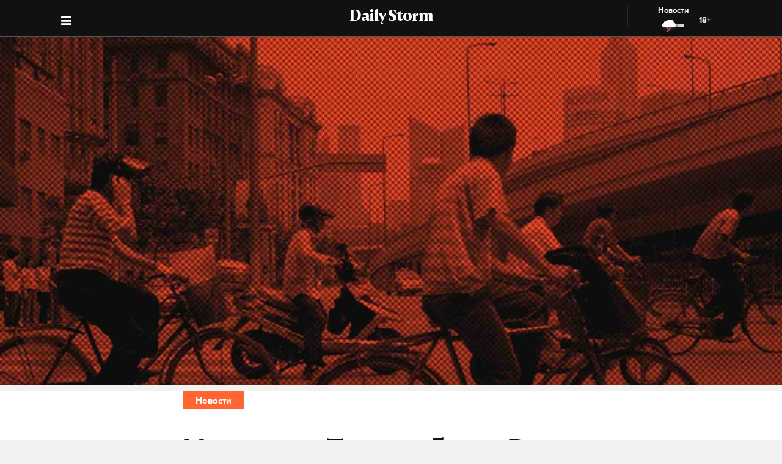

--- FILE ---
content_type: text/html; charset=utf-8
request_url: https://dailystorm.ru/news/mishustin-tovarooborot-rossii-i-kitaya-mozhet-prevysit-200-milliardov-dollarov-v-2023-godu
body_size: 15813
content:
<!DOCTYPE html>
<html lang="ru">

  <head>
    <meta charset="UTF-8">
    <title>
      
  Мишустин: Товарооборот России и Китая может превысить 200 миллиардов долларов в 2023 году

    </title>

    

    <meta name="viewport"
      content="width=device-width, user-scalable=yes, initial-scale=1.0, maximum-scale=2.0, minimum-scale=1.0">

    <link rel="apple-touch-icon" sizes="57x57"
      href="/static/favicon/apple-icon-57x57.png">
    <link rel="apple-touch-icon" sizes="60x60"
      href="/static/favicon/apple-icon-60x60.png">
    <link rel="apple-touch-icon" sizes="72x72"
      href="/static/favicon/apple-icon-72x72.png">
    <link rel="apple-touch-icon" sizes="76x76"
      href="/static/favicon/apple-icon-76x76.png">
    <link rel="apple-touch-icon" sizes="114x114"
      href="/static/favicon/apple-icon-114x114.png">
    <link rel="apple-touch-icon" sizes="120x120"
      href="/static/favicon/apple-icon-120x120.png">
    <link rel="apple-touch-icon" sizes="144x144"
      href="/static/favicon/apple-icon-144x144.png">
    <link rel="apple-touch-icon" sizes="152x152"
      href="/static/favicon/apple-icon-152x152.png">
    <link rel="apple-touch-icon" sizes="180x180"
      href="/static/favicon/apple-icon-180x180.png">
    <link rel="icon" type="image/png" sizes="192x192"
      href="/static/favicon/android-icon-192x192.png">
    <link rel="icon" type="image/png" sizes="32x32"
      href="/static/favicon/favicon-32x32.png">
    <link rel="icon" type="image/png" sizes="96x96"
      href="/static/favicon/favicon-96x96.png">
    <link rel="icon" type="image/png" sizes="16x16"
      href="/static/favicon/favicon-16x16.png">
    <link rel="manifest" href="/static/favicon/manifest.json">
    <meta name="msapplication-TileColor" content="#ffffff">
    <meta name="msapplication-TileImage"
      content="/static/favicon/ms-icon-144x144.png">
    <meta name="theme-color" content="#ffffff">
    <meta property="fb:pages" content="478006465879651" />
    <!-- gravitec -->
    <script
      src="https://cdn.gravitec.net/storage/75b5ed153e553f82f8753133b597359d/client.js"
      async></script>
    <script src="https://yastatic.net/pcode/adfox/loader.js"
      crossorigin="anonymous"></script>

    <!-- StatMedia -->
    <script type="text/javascript">
  (function (w, d, c) {
    (w[c] = w[c] || []).push(function () {
      try {
        w.statmedia45130 = new StatMedia({ 'id': 45130 });
      } catch ( e ) {}
    });
    var p = d.createElement('script');
    p.type = 'text/javascript';
    p.async = true;
    p.src = 'https://stat.media/sm.js';
    var s = d.getElementsByTagName('script')[0];
    s.parentNode.insertBefore(p, s);
  })(window, document, '__statmedia_callbacks')
  </script>

    <!--/ StatMedia -->
    <script async src="https://jsn.24smi.net/smi.js"></script>

    <link rel="alternate" type="application/rss+xml" title="Daily Storm RSS"
      href="/media/rss.xml">
    <!-- Relap IO -->
    <script type="text/javascript" async
      src="https://relap.io/api/v6/head.js?token=1fOKroMHMcwxpaCl"></script>
    <!-- ebd Repal IO -->
    
  <link rel="canonical" href="https://dailystorm.ru/news/mishustin-tovarooborot-rossii-i-kitaya-mozhet-prevysit-200-milliardov-dollarov-v-2023-godu" />
  <link rel="amphtml" href="https://amp.dailystorm.ru/news/mishustin-tovarooborot-rossii-i-kitaya-mozhet-prevysit-200-milliardov-dollarov-v-2023-godu" />

  <meta name="title" content="Мишустин: Товарооборот России и Китая может превысить 200 миллиардов долларов в 2023 году" />
<meta name="description" content="70% трансграничных расчетов между двумя странами уже проводятся в национальных валютах. Daily Storm — первое гонзо-центристское СМИ." />
<link rel="image_src" type="image/jpeg" href="https://dailystorm.ru/media/images/2023/05/24/8f0c0273-8338-42a9-9901-c08e982b48ff.jpg" />


<meta property="og:image" content="https://dailystorm.ru/media/images/2023/05/24/8f0c0273-8338-42a9-9901-c08e982b48ff.jpg" />
<meta property="og:image:width" content="537" />
<meta property="og:image:height" content="240" />


<meta property="og:site_name" content="Daily Storm" />
<meta property="og:url" content="https://dailystorm.ru/news/mishustin-tovarooborot-rossii-i-kitaya-mozhet-prevysit-200-milliardov-dollarov-v-2023-godu" />
<meta property="og:title" content="Мишустин: Товарооборот России и Китая может превысить 200 миллиардов долларов в 2023 году" />
<meta property="og:description" content="70% трансграничных расчетов между двумя странами уже проводятся в национальных валютах" />
<meta property="og:type" content="article" />
<meta property="og:locale" content="ru_RU" />

<meta name="twitter:card" content="summary_large_image" />
<meta property="twitter:image" content="https://dailystorm.ru/media/images/2023/05/24/8f0c0273-8338-42a9-9901-c08e982b48ff.jpg" />
<meta name="twitter:title" content="Мишустин: Товарооборот России и Китая может превысить 200 миллиардов долларов в 2023 году" />
<meta name="twitter:description" content="70% трансграничных расчетов между двумя странами уже проводятся в национальных валютах" />

<meta property="vk:image" content="https://dailystorm.ru/media/images/2023/05/24/c3482394-67a5-42d0-8b60-ff11c89decdb.jpg" />

<meta property="article:published_time" content="2023-05-24 09:58:41+01:00">
<meta property="article:author" content="Георгий Александров">

<!-- mediator -->
<meta name="mediator_author" content="Георгий Александров" />
<meta name="mediator_theme" content="Новости" />
<meta name="mediator" content="64643" />
<meta name="mediator_published_time" content="2023-05-24T09:58:41+0300" />


  <script>
    var Hyphenopoly = {
      require: {
        "ru": "превысокомногорассмотрительствующий",
      },
      setup: {
        selectors: {
          '.arp__block': {}
        }
      }
    };
  </script>
  <!-- <script src="/static/js/Hyphenopoly_Loader.js"></script> -->


    <script type="text/javascript">
    (window.Image ? (new Image()) : document.createElement('img')).src = 'https://vk.com/rtrg?p=VK-RTRG-128933-48zRx';
  </script>
    <style>
    .browsehappy {
      position: fixed;
      z-index: 9999999999999999999999;
      background-color: #fff;
      top: 0;
      bottom: 0;
      left: 0;
      right: 0;
      text-align: center;
      padding: 20px;
    }

    .browsehappy img {
      width: 100%;
      height: auto;
      max-width: 600px;
      margin-top: 40px;
    }

    .browsehappy-js {
      display: none;
    }

    .browsehappy-js.browsehappy {
      display: block;
    }
  </style>

    <!-- <script async src="//pagead2.googlesyndication.com/pagead/js/adsbygoogle.js"></script>
  <script>
    (adsbygoogle = window.adsbygoogle || []).push({
      google_ad_client: "ca-pub-9073070552576904",
      enable_page_level_ads: true
    });
  </script> -->  <link href="/static/bundle-0ea956a.css" rel="stylesheet"></head>

  <body>
    <!-- Rating@Mail.ru counter -->
    <script type="text/javascript">
    var _tmr = window._tmr || (window._tmr = []);
    _tmr.push({
      id: "3016701",
      type: "pageView",
      start: (new Date()).getTime()
    });
    (function(d, w, id) {
      if (d.getElementById(id)) return;
      var ts = d.createElement("script");
      ts.type = "text/javascript";
      ts.async = true;
      ts.id = id;
      ts.src = (d.location.protocol == "https:" ? "https:" : "http:") + "//top-fwz1.mail.ru/js/code.js";
      var f = function() {
        var s = d.getElementsByTagName("script")[0];
        s.parentNode.insertBefore(ts, s);
      };
      if (w.opera == "[object Opera]") {
        d.addEventListener("DOMContentLoaded", f, false);
      } else {
        f();
      }
    })(document, window, "topmailru-code");
  </script><noscript><div>
        <img src="//top-fwz1.mail.ru/counter?id=3016701;js=na"
          style="border:0;position:absolute;left:-9999px;" alt />
      </div></noscript>
    <!-- //Rating@Mail.ru counter -->
    
  
    <script id="js-mpf-mediator-init" data-counter="2820485" data-adaptive="true">!function (e) { function t(t, n) { if (!(n in e)) { for (var r, a = e.document, i = a.scripts, o = i.length; o--;)if (-1 !== i[o].src.indexOf(t)) { r = i[o]; break } if (!r) { r = a.createElement("script"), r.type = "text/javascript", r.async = !0, r.defer = !0, r.src = t, r.charset = "UTF-8";; var d = function () { var e = a.getElementsByTagName("script")[0]; e.parentNode.insertBefore(r, e) }; "[object Opera]" == e.opera ? a.addEventListener ? a.addEventListener("DOMContentLoaded", d, !1) : e.attachEvent("onload", d) : d() } } } t("//mediator.mail.ru/script/2820485/", "_mediator") }(window);</script>
  

    <!--[if lt IE 9]>
  <a href="https://browsehappy.com/" target="_blank"  class="browsehappy-js browsehappy">
    <img src="/static/images/browsehappy.png" alt="">
  </a>
  <![endif]-->
    <a href="https://browsehappy.com/" target="_blank" class="browsehappy-js">
      <img src="/static/images/browsehappy.png" alt>
    </a>
    <script>
    (function() {
      var documentLink = document,
        flexSupport = "",
        getComputedStyleLink = window.getComputedStyle,
        documentHeadLink = documentLink.getElementsByTagName('head')[0],
        elementForTesting = documentLink.createElement('p'),
        elementForTestingStyle = elementForTesting.style,
        display = 'display',
        displayVariant = [
          'flex', // 1
          '-webkit-flex', // 2
          '-ms-flexbox', // 3
          //'-webkit-box', // 4
          '-moz-box', // 5
          'table', // 6
          'inline' // 7
        ],
        abilityFlexWrap = [
          'flexWrap',
          'WebkitFlexWrap',
          'msFlexWrap'
        ];
      documentHeadLink.appendChild(elementForTesting);
      for (var i = 0, len = displayVariant.length; i < len; i++) {
        if (abilityFlexWrap[i] && !(abilityFlexWrap[i] in elementForTestingStyle)) continue;
        elementForTestingStyle.cssText = display + ':' + displayVariant[i];
        var getDisplayStyle =
          (getComputedStyleLink) ? getComputedStyleLink(elementForTesting, null).getPropertyValue(display) : elementForTesting.currentStyle[display];
        if (getDisplayStyle == displayVariant[i]) {
          flexSupport = i + 1;
          break;
        }
      }
      documentHeadLink.removeChild(elementForTesting);
      if (flexSupport > 3 || ("ActiveXObject" in window)) {
        document.getElementsByClassName('browsehappy-js')[0].className += " browsehappy"
      }
    })();
  </script>
     <div id="app" data-server-rendered="true" class="global-wrapper"><div class="global-wrapper__content"><div class="vue-portal-target "></div> <!----> <!----> <div class="global-wrapper__content"><div class="c-page arp"><div class="adv iYCWtm7imZctaGa6Nxe-4_0 _191SnVbGFPHgUK5fwbToIQ_0"><div id="yandex-adfox-ads-0.8902957692595044" class="ya-banner ya-banner--desktop"></div> <div id="yandex-adfox-ads-0.06908979147048" class="ya-banner ya-banner--mobile"></div></div> <div><div class="_1ds3tL0TPhzjRuTXnZMcn1_0"><div class="_1wGmP8oosfDWiAY6Ij4o85_0"><header class="header header--alt header--dark header--"><div class="header__container"><div class="header__logo-wrapper"><a href="/" class="header__logo">Daily Storm</a></div></div> <div class="header__container"><div class="header__menu-toggle header__left"></div></div> <div class="header__menu-toggle header__left header__left--menu"><i class="fa fa-bars fa-1hx"></i></div> <div class="header__close header__close--news header__right" style="display:flex;"><a onclick="ym(44956237, 'reachGoal', 'NEWS_CLICK'); return true;" href="/news"><div class="header__close-label">Новости</div> <img src="/static/images/icons/light-news-cloud.svg" alt="Новости"></a> <span class="header__info--bold" style="padding:16px;">18+</span></div></header></div></div> <header class="arp__dynamic-header KYq5DnWmHhL8m1S_sHUiJ_0"><div class="header__container header__container--no-block"><a href="/" class="_1gsE-MOGz1a-YpqsKkPs2Z_0">
        St
      </a> <div class="_1fS_b8u9is40AHCgwn8oSH_0"></div> <div class="_1mZatTrWDB09E1eAxTDCg4_0">Мишустин: Товарооборот России и Китая может превысить 200 миллиардов долларов в 2023 году</div> <div class="hrSKZ89t1UVpeqZ-dhpig_0"><div data-type="share" class="_1uWZ1F79c_2hEkgjA4Ud03_0 social-icon social-icon--no-border social-icon--undefined social-icon--vk _2i_glm4NhOjnI2ecEXCeCK_0"><a href="http://vkontakte.ru/share.php?url=http%3A%2F%2Fdailystorm.ru%2Fmishustin-tovarooborot-rossii-i-kitaya-mozhet-prevysit-200-milliardov-dollarov-v-2023-godu&amp;title=%D0%9C%D0%B8%D1%88%D1%83%D1%81%D1%82%D0%B8%D0%BD%3A%20%D0%A2%D0%BE%D0%B2%D0%B0%D1%80%D0%BE%D0%BE%D0%B1%D0%BE%D1%80%D0%BE%D1%82%20%D0%A0%D0%BE%D1%81%D1%81%D0%B8%D0%B8%20%D0%B8%20%D0%9A%D0%B8%D1%82%D0%B0%D1%8F%20%D0%BC%D0%BE%D0%B6%D0%B5%D1%82%20%D0%BF%D1%80%D0%B5%D0%B2%D1%8B%D1%81%D0%B8%D1%82%D1%8C%20200%20%D0%BC%D0%B8%D0%BB%D0%BB%D0%B8%D0%B0%D1%80%D0%B4%D0%BE%D0%B2%20%D0%B4%D0%BE%D0%BB%D0%BB%D0%B0%D1%80%D0%BE%D0%B2%20%D0%B2%202023%20%D0%B3%D0%BE%D0%B4%D1%83&amp;description=70%25%20%D1%82%D1%80%D0%B0%D0%BD%D1%81%D0%B3%D1%80%D0%B0%D0%BD%D0%B8%D1%87%D0%BD%D1%8B%D1%85%20%D1%80%D0%B0%D1%81%D1%87%D0%B5%D1%82%D0%BE%D0%B2%20%D0%BC%D0%B5%D0%B6%D0%B4%D1%83%20%D0%B4%D0%B2%D1%83%D0%BC%D1%8F%20%D1%81%D1%82%D1%80%D0%B0%D0%BD%D0%B0%D0%BC%D0%B8%20%D1%83%D0%B6%D0%B5%20%D0%BF%D1%80%D0%BE%D0%B2%D0%BE%D0%B4%D1%8F%D1%82%D1%81%D1%8F%20%D0%B2%20%D0%BD%D0%B0%D1%86%D0%B8%D0%BE%D0%BD%D0%B0%D0%BB%D1%8C%D0%BD%D1%8B%D1%85%20%D0%B2%D0%B0%D0%BB%D1%8E%D1%82%D0%B0%D1%85&amp;noparse=true" class="social-icon__icon-wrapper social-icon__icon-wrapper--sm"><div class="t-icon-root _1KRIOQXK1JlK7_-lBfPyLf_0"><div class="t-icon-svg-wrapper" style="transform:rotate(0deg);width:24px;height:24px;"><svg viewBox="60 60 160 160"><defs><mask id="0.11228560847708824"><path fill-rule="evenodd" clip-rule="evenodd" fill="white" d="M120,70.9h43.5c39.7,0,49.1,9.4,49.1,49.1v43.5c0,39.7-9.4,49.1-49.1,49.1H120c-39.7,0-49.1-9.4-49.1-49.1V120 C70.9,80.3,80.3,70.9,120,70.9"></path> <path fill-rule="evenodd" clip-rule="evenodd" fill="black" d="M186.9,119.7c0.7-2.2,0-3.8-3.1-3.8h-10.3c-2.6,0-3.8,1.4-4.5,2.9c0,0-5.3,12.8-12.7,21.1 c-2.4,2.4-3.5,3.2-4.8,3.2c-0.7,0-1.6-0.8-1.6-3v-20.5c0-2.6-0.8-3.8-3-3.8h-16.2c-1.6,0-2.6,1.2-2.6,2.4c0,2.5,3.7,3.1,4.1,10.1 v15.2c0,3.3-0.6,3.9-1.9,3.9c-3.5,0-12-12.9-17.1-27.6c-1-2.9-2-4-4.6-4H98.2c-3,0-3.5,1.4-3.5,2.9c0,2.7,3.5,16.3,16.3,34.3 c8.5,12.3,20.6,18.9,31.5,18.9c6.6,0,7.4-1.5,7.4-4v-9.3c0-3,0.6-3.5,2.7-3.5c1.5,0,4.2,0.8,10.3,6.7c7,7,8.2,10.2,12.1,10.2h10.3 c3,0,4.4-1.5,3.6-4.4c-0.9-2.9-4.3-7.1-8.7-12.1c-2.4-2.8-6-5.9-7.1-7.4c-1.5-2-1.1-2.8,0-4.6C173,143.5,185.6,125.7,186.9,119.7"></path></mask></defs> <path mask="url(#0.11228560847708824)" fill-rule="evenodd" clip-rule="evenodd" fill="currentColor" d="M120,70.9h43.5c39.7,0,49.1,9.4,49.1,49.1v43.5c0,39.7-9.4,49.1-49.1,49.1H120c-39.7,0-49.1-9.4-49.1-49.1V120 C70.9,80.3,80.3,70.9,120,70.9"></path></svg></div></div></a></div> <div data-type="share" class="_1uWZ1F79c_2hEkgjA4Ud03_0 social-icon social-icon--no-border social-icon--undefined social-icon--paper-plane _2i_glm4NhOjnI2ecEXCeCK_0"><a href="https://telegram.me/share/?url=http%3A%2F%2Fdailystorm.ru%2Fmishustin-tovarooborot-rossii-i-kitaya-mozhet-prevysit-200-milliardov-dollarov-v-2023-godu&amp;text=70%25%20%D1%82%D1%80%D0%B0%D0%BD%D1%81%D0%B3%D1%80%D0%B0%D0%BD%D0%B8%D1%87%D0%BD%D1%8B%D1%85%20%D1%80%D0%B0%D1%81%D1%87%D0%B5%D1%82%D0%BE%D0%B2%20%D0%BC%D0%B5%D0%B6%D0%B4%D1%83%20%D0%B4%D0%B2%D1%83%D0%BC%D1%8F%20%D1%81%D1%82%D1%80%D0%B0%D0%BD%D0%B0%D0%BC%D0%B8%20%D1%83%D0%B6%D0%B5%20%D0%BF%D1%80%D0%BE%D0%B2%D0%BE%D0%B4%D1%8F%D1%82%D1%81%D1%8F%20%D0%B2%20%D0%BD%D0%B0%D1%86%D0%B8%D0%BE%D0%BD%D0%B0%D0%BB%D1%8C%D0%BD%D1%8B%D1%85%20%D0%B2%D0%B0%D0%BB%D1%8E%D1%82%D0%B0%D1%85" class="social-icon__icon-wrapper social-icon__icon-wrapper--sm"><i class="fa fa-paper-plane fa-sm social-icon__icon social-icon__icon--fa"></i></a></div> <div data-type="share" class="_1uWZ1F79c_2hEkgjA4Ud03_0 social-icon social-icon--no-border social-icon--undefined social-icon--odnoklassniki _2i_glm4NhOjnI2ecEXCeCK_0"><a href="http://www.odnoklassniki.ru/dk?st.cmd=addShare&amp;st.s=1&amp;st.comments=70%25%20%D1%82%D1%80%D0%B0%D0%BD%D1%81%D0%B3%D1%80%D0%B0%D0%BD%D0%B8%D1%87%D0%BD%D1%8B%D1%85%20%D1%80%D0%B0%D1%81%D1%87%D0%B5%D1%82%D0%BE%D0%B2%20%D0%BC%D0%B5%D0%B6%D0%B4%D1%83%20%D0%B4%D0%B2%D1%83%D0%BC%D1%8F%20%D1%81%D1%82%D1%80%D0%B0%D0%BD%D0%B0%D0%BC%D0%B8%20%D1%83%D0%B6%D0%B5%20%D0%BF%D1%80%D0%BE%D0%B2%D0%BE%D0%B4%D1%8F%D1%82%D1%81%D1%8F%20%D0%B2%20%D0%BD%D0%B0%D1%86%D0%B8%D0%BE%D0%BD%D0%B0%D0%BB%D1%8C%D0%BD%D1%8B%D1%85%20%D0%B2%D0%B0%D0%BB%D1%8E%D1%82%D0%B0%D1%85&amp;st._surl=http%3A%2F%2Fdailystorm.ru%2Fmishustin-tovarooborot-rossii-i-kitaya-mozhet-prevysit-200-milliardov-dollarov-v-2023-godu" class="social-icon__icon-wrapper social-icon__icon-wrapper--sm"><i class="fa fa-odnoklassniki fa-sm social-icon__icon social-icon__icon--fa"></i></a></div> <div data-type="share" class="_1uWZ1F79c_2hEkgjA4Ud03_0 social-icon social-icon--no-border social-icon--undefined social-icon--twitter _2i_glm4NhOjnI2ecEXCeCK_0"><a href="http://twitter.com/share?text=70%25%20%D1%82%D1%80%D0%B0%D0%BD%D1%81%D0%B3%D1%80%D0%B0%D0%BD%D0%B8%D1%87%D0%BD%D1%8B%D1%85%20%D1%80%D0%B0%D1%81%D1%87%D0%B5%D1%82%D0%BE%D0%B2%20%D0%BC%D0%B5%D0%B6%D0%B4%D1%83%20%D0%B4%D0%B2%D1%83%D0%BC%D1%8F%20%D1%81%D1%82%D1%80%D0%B0%D0%BD%D0%B0%D0%BC%D0%B8%20%D1%83%D0%B6%D0%B5%20%D0%BF%D1%80%D0%BE%D0%B2%D0%BE%D0%B4%D1%8F%D1%82%D1%81%D1%8F%20%D0%B2%20%D0%BD%D0%B0%D1%86%D0%B8%D0%BE%D0%BD%D0%B0%D0%BB%D1%8C%D0%BD%D1%8B%D1%85%20%D0%B2%D0%B0%D0%BB%D1%8E%D1%82%D0%B0%D1%85&amp;url=http%3A%2F%2Fdailystorm.ru%2Fmishustin-tovarooborot-rossii-i-kitaya-mozhet-prevysit-200-milliardov-dollarov-v-2023-godu&amp;counturl=http%3A%2F%2Fdailystorm.ru%2Fmishustin-tovarooborot-rossii-i-kitaya-mozhet-prevysit-200-milliardov-dollarov-v-2023-godu" class="social-icon__icon-wrapper social-icon__icon-wrapper--sm"><i class="fa fa-twitter fa-sm social-icon__icon social-icon__icon--fa"></i></a></div> <a href="pravitelstvo-ne-podderzhalo-ideyu-osvobodit-ot-mobilizacii-mnogih-biznesmenov" class="_1r822X5Ya96lglN1wCGt5s_0"><i class="fa fa-arrow-left"></i></a> <a href="siloviki-spustya-24-goda-raskryli-strashnoe-ubiystvo-semi-iz-treh-chelovek-v-krasnoyarske" class="_1r822X5Ya96lglN1wCGt5s_0"><i class="fa fa-arrow-right"></i></a> <span class="_1r822X5Ya96lglN1wCGt5s_0">18+</span></div></div> <div class="_1fS_b8u9is40AHCgwn8oSH_0"></div></header></div> <div class="adv iYCWtm7imZctaGa6Nxe-4_0 _191SnVbGFPHgUK5fwbToIQ_0 _2QJe6WdYj4JUtl9oF2bEtb_0"><div id="yandex-adfox-ads-0.7445793846507907" class="ya-banner ya-banner--desktop"></div> <div id="yandex-adfox-ads-0.5102729938737653" class="ya-banner ya-banner--mobile"></div></div> <div class="arp__inner"><section class="arp__main"><!----> <div class="arp__main-bg" style="background-image:url('/media/images/default/asia.jpg');"><img src="/media/images/default/asia.jpg" loading="auto" alt="70% трансграничных расчетов между двумя странами уже проводятся в национальных валютах undefined" class="arp__main-bg-img"></div></section> <div class="arp__wrapper
        
        
        arp__wrapper--alt"><div class="arp__category c-layout c-layout--white c-layout--bounded-article c-layout--bound-content"><div itemscope="itemscope" itemtype="http://schema.org/BreadcrumbList" class="arp__center c-layout__limiter"><div itemprop="itemListElement" itemscope="itemscope" itemtype="http://schema.org/ListItem" class="c-layout__label c-layout__label--alt"><!----> <a itemprop="item" href="/news"><span itemprop="name">Новости</span> <meta itemprop="position" content="1"></a></div></div></div> <div class="arp__break"></div> <div class="c-layout c-layout--white c-layout--bounded-article c-layout--overflow-mobile"><div class="arp__break"></div> <div class="_15v7x_5WlHaQ2RSHZxswtK_1 c-layout__wrapper c-layout__wrapper--white c-layout__wrapper--no-border-top arp__feature arp__feature--1"></div> <div class="adv iYCWtm7imZctaGa6Nxe-4_0 _191SnVbGFPHgUK5fwbToIQ_0 _3_bCOsHpJzMaeo9_8RIaf_1"><div id="yandex-adfox-ads-0.012955399797146994" class="ya-banner ya-banner--desktop"></div> <div id="yandex-adfox-ads-0.8201905128629676" class="ya-banner ya-banner--mobile"></div></div> <div class="_2NIysFbLHXzJXkYfb2OrP-_1 arp__center c-layout__limiter"><h1 class="arp__title arp__center">Мишустин: Товарооборот России и Китая может превысить 200 миллиардов долларов в 2023 году</h1> <h2 class="_3m4OFIel9NilBAba1ejh0j_1 arp__center arp__subtitle arp__subtitle--duplicate">
          70% трансграничных расчетов между двумя странами уже проводятся в национальных валютах
        </h2> <div class="ba6aPQ_H5gwddqPp6cdCi_1 _1fjFbIzSdHkhFwuBxtPrKK_1"><div class="article-author article-author--coauthors"><div class="article-author__author"><div itemprop="author" itemscope="itemscope" itemtype="http://schema.org/Person" class="article-author__link"><!----> <a href="/author/318"><span itemprop="name" class="article-author__author-name">
        Георгий Александров</span></a> <!----> <!----></div> <!----></div> <!----></div></div> <div class="_2Rxg4kV3d5aiR0ZqM4cahn_1"><div class="ba6aPQ_H5gwddqPp6cdCi_1"><div class="article-author article-author--coauthors"><div class="article-author__author"><div itemprop="author" itemscope="itemscope" itemtype="http://schema.org/Person" class="article-author__link"><!----> <a href="/author/318"><span itemprop="name" class="article-author__author-name">
        Георгий Александров</span></a> <!----> <!----></div> <!----></div> <!----></div></div> <div class="_2KWfZ2t097HlxQ7_9DdDvC_1"><time datetime="2023-05-24T09:58:41+0300">09:58, 24 мая 2023</time></div> <div class="_1Dj3qyd0gDJLKIiu3pS0pX_1"></div> <!----> <div class="_1jg9-RnvdGP3roqTYKKwU2_1"><div class="_3lZJ-n1V_NgB2bZQlTx3Sy_1"><div data-type="share" class="_1uWZ1F79c_2hEkgjA4Ud03_0 social-icon social-icon--undefined social-icon--undefined social-icon--vk undefined"><a href="http://vkontakte.ru/share.php?url=http%3A%2F%2Fdailystorm.ru%2Fmishustin-tovarooborot-rossii-i-kitaya-mozhet-prevysit-200-milliardov-dollarov-v-2023-godu&amp;title=%D0%9C%D0%B8%D1%88%D1%83%D1%81%D1%82%D0%B8%D0%BD%3A%20%D0%A2%D0%BE%D0%B2%D0%B0%D1%80%D0%BE%D0%BE%D0%B1%D0%BE%D1%80%D0%BE%D1%82%20%D0%A0%D0%BE%D1%81%D1%81%D0%B8%D0%B8%20%D0%B8%20%D0%9A%D0%B8%D1%82%D0%B0%D1%8F%20%D0%BC%D0%BE%D0%B6%D0%B5%D1%82%20%D0%BF%D1%80%D0%B5%D0%B2%D1%8B%D1%81%D0%B8%D1%82%D1%8C%20200%20%D0%BC%D0%B8%D0%BB%D0%BB%D0%B8%D0%B0%D1%80%D0%B4%D0%BE%D0%B2%20%D0%B4%D0%BE%D0%BB%D0%BB%D0%B0%D1%80%D0%BE%D0%B2%20%D0%B2%202023%20%D0%B3%D0%BE%D0%B4%D1%83&amp;description=70%25%20%D1%82%D1%80%D0%B0%D0%BD%D1%81%D0%B3%D1%80%D0%B0%D0%BD%D0%B8%D1%87%D0%BD%D1%8B%D1%85%20%D1%80%D0%B0%D1%81%D1%87%D0%B5%D1%82%D0%BE%D0%B2%20%D0%BC%D0%B5%D0%B6%D0%B4%D1%83%20%D0%B4%D0%B2%D1%83%D0%BC%D1%8F%20%D1%81%D1%82%D1%80%D0%B0%D0%BD%D0%B0%D0%BC%D0%B8%20%D1%83%D0%B6%D0%B5%20%D0%BF%D1%80%D0%BE%D0%B2%D0%BE%D0%B4%D1%8F%D1%82%D1%81%D1%8F%20%D0%B2%20%D0%BD%D0%B0%D1%86%D0%B8%D0%BE%D0%BD%D0%B0%D0%BB%D1%8C%D0%BD%D1%8B%D1%85%20%D0%B2%D0%B0%D0%BB%D1%8E%D1%82%D0%B0%D1%85&amp;noparse=true" class="social-icon__icon-wrapper social-icon__icon-wrapper--xs"><div class="t-icon-root _1KRIOQXK1JlK7_-lBfPyLf_0"><div class="t-icon-svg-wrapper" style="transform:rotate(0deg);width:24px;height:24px;"><svg viewBox="60 60 160 160"><defs><mask id="0.6058113649629426"><path fill-rule="evenodd" clip-rule="evenodd" fill="white" d="M120,70.9h43.5c39.7,0,49.1,9.4,49.1,49.1v43.5c0,39.7-9.4,49.1-49.1,49.1H120c-39.7,0-49.1-9.4-49.1-49.1V120 C70.9,80.3,80.3,70.9,120,70.9"></path> <path fill-rule="evenodd" clip-rule="evenodd" fill="black" d="M186.9,119.7c0.7-2.2,0-3.8-3.1-3.8h-10.3c-2.6,0-3.8,1.4-4.5,2.9c0,0-5.3,12.8-12.7,21.1 c-2.4,2.4-3.5,3.2-4.8,3.2c-0.7,0-1.6-0.8-1.6-3v-20.5c0-2.6-0.8-3.8-3-3.8h-16.2c-1.6,0-2.6,1.2-2.6,2.4c0,2.5,3.7,3.1,4.1,10.1 v15.2c0,3.3-0.6,3.9-1.9,3.9c-3.5,0-12-12.9-17.1-27.6c-1-2.9-2-4-4.6-4H98.2c-3,0-3.5,1.4-3.5,2.9c0,2.7,3.5,16.3,16.3,34.3 c8.5,12.3,20.6,18.9,31.5,18.9c6.6,0,7.4-1.5,7.4-4v-9.3c0-3,0.6-3.5,2.7-3.5c1.5,0,4.2,0.8,10.3,6.7c7,7,8.2,10.2,12.1,10.2h10.3 c3,0,4.4-1.5,3.6-4.4c-0.9-2.9-4.3-7.1-8.7-12.1c-2.4-2.8-6-5.9-7.1-7.4c-1.5-2-1.1-2.8,0-4.6C173,143.5,185.6,125.7,186.9,119.7"></path></mask></defs> <path mask="url(#0.6058113649629426)" fill-rule="evenodd" clip-rule="evenodd" fill="currentColor" d="M120,70.9h43.5c39.7,0,49.1,9.4,49.1,49.1v43.5c0,39.7-9.4,49.1-49.1,49.1H120c-39.7,0-49.1-9.4-49.1-49.1V120 C70.9,80.3,80.3,70.9,120,70.9"></path></svg></div></div></a></div></div> <div class="_3lZJ-n1V_NgB2bZQlTx3Sy_1"><div data-type="share" class="_1uWZ1F79c_2hEkgjA4Ud03_0 social-icon social-icon--undefined social-icon--undefined social-icon--paper-plane undefined"><a href="https://telegram.me/share/?url=http%3A%2F%2Fdailystorm.ru%2Fmishustin-tovarooborot-rossii-i-kitaya-mozhet-prevysit-200-milliardov-dollarov-v-2023-godu&amp;text=70%25%20%D1%82%D1%80%D0%B0%D0%BD%D1%81%D0%B3%D1%80%D0%B0%D0%BD%D0%B8%D1%87%D0%BD%D1%8B%D1%85%20%D1%80%D0%B0%D1%81%D1%87%D0%B5%D1%82%D0%BE%D0%B2%20%D0%BC%D0%B5%D0%B6%D0%B4%D1%83%20%D0%B4%D0%B2%D1%83%D0%BC%D1%8F%20%D1%81%D1%82%D1%80%D0%B0%D0%BD%D0%B0%D0%BC%D0%B8%20%D1%83%D0%B6%D0%B5%20%D0%BF%D1%80%D0%BE%D0%B2%D0%BE%D0%B4%D1%8F%D1%82%D1%81%D1%8F%20%D0%B2%20%D0%BD%D0%B0%D1%86%D0%B8%D0%BE%D0%BD%D0%B0%D0%BB%D1%8C%D0%BD%D1%8B%D1%85%20%D0%B2%D0%B0%D0%BB%D1%8E%D1%82%D0%B0%D1%85" class="social-icon__icon-wrapper social-icon__icon-wrapper--xs"><i class="fa fa-paper-plane fa-xs social-icon__icon social-icon__icon--fa"></i></a></div></div> <div class="_3lZJ-n1V_NgB2bZQlTx3Sy_1"><div data-type="share" class="_1uWZ1F79c_2hEkgjA4Ud03_0 social-icon social-icon--undefined social-icon--undefined social-icon--odnoklassniki undefined"><a href="http://www.odnoklassniki.ru/dk?st.cmd=addShare&amp;st.s=1&amp;st.comments=70%25%20%D1%82%D1%80%D0%B0%D0%BD%D1%81%D0%B3%D1%80%D0%B0%D0%BD%D0%B8%D1%87%D0%BD%D1%8B%D1%85%20%D1%80%D0%B0%D1%81%D1%87%D0%B5%D1%82%D0%BE%D0%B2%20%D0%BC%D0%B5%D0%B6%D0%B4%D1%83%20%D0%B4%D0%B2%D1%83%D0%BC%D1%8F%20%D1%81%D1%82%D1%80%D0%B0%D0%BD%D0%B0%D0%BC%D0%B8%20%D1%83%D0%B6%D0%B5%20%D0%BF%D1%80%D0%BE%D0%B2%D0%BE%D0%B4%D1%8F%D1%82%D1%81%D1%8F%20%D0%B2%20%D0%BD%D0%B0%D1%86%D0%B8%D0%BE%D0%BD%D0%B0%D0%BB%D1%8C%D0%BD%D1%8B%D1%85%20%D0%B2%D0%B0%D0%BB%D1%8E%D1%82%D0%B0%D1%85&amp;st._surl=http%3A%2F%2Fdailystorm.ru%2Fmishustin-tovarooborot-rossii-i-kitaya-mozhet-prevysit-200-milliardov-dollarov-v-2023-godu" class="social-icon__icon-wrapper social-icon__icon-wrapper--xs"><i class="fa fa-odnoklassniki fa-xs social-icon__icon social-icon__icon--fa"></i></a></div></div> <div class="_3lZJ-n1V_NgB2bZQlTx3Sy_1"><div data-type="share" class="_1uWZ1F79c_2hEkgjA4Ud03_0 social-icon social-icon--undefined social-icon--undefined social-icon--twitter undefined"><a href="http://twitter.com/share?text=70%25%20%D1%82%D1%80%D0%B0%D0%BD%D1%81%D0%B3%D1%80%D0%B0%D0%BD%D0%B8%D1%87%D0%BD%D1%8B%D1%85%20%D1%80%D0%B0%D1%81%D1%87%D0%B5%D1%82%D0%BE%D0%B2%20%D0%BC%D0%B5%D0%B6%D0%B4%D1%83%20%D0%B4%D0%B2%D1%83%D0%BC%D1%8F%20%D1%81%D1%82%D1%80%D0%B0%D0%BD%D0%B0%D0%BC%D0%B8%20%D1%83%D0%B6%D0%B5%20%D0%BF%D1%80%D0%BE%D0%B2%D0%BE%D0%B4%D1%8F%D1%82%D1%81%D1%8F%20%D0%B2%20%D0%BD%D0%B0%D1%86%D0%B8%D0%BE%D0%BD%D0%B0%D0%BB%D1%8C%D0%BD%D1%8B%D1%85%20%D0%B2%D0%B0%D0%BB%D1%8E%D1%82%D0%B0%D1%85&amp;url=http%3A%2F%2Fdailystorm.ru%2Fmishustin-tovarooborot-rossii-i-kitaya-mozhet-prevysit-200-milliardov-dollarov-v-2023-godu&amp;counturl=http%3A%2F%2Fdailystorm.ru%2Fmishustin-tovarooborot-rossii-i-kitaya-mozhet-prevysit-200-milliardov-dollarov-v-2023-godu" class="social-icon__icon-wrapper social-icon__icon-wrapper--xs"><i class="fa fa-twitter fa-xs social-icon__icon social-icon__icon--fa"></i></a></div></div></div></div></div> <aside class="_3g7kUn8va91NvAnZVca6we_1 arp__author-wrapper--mobile-hidden c-layout__wrapper c-layout__wrapper--white arp__author-wrapper arp__feature arp__avatar"><div><div class="adv iYCWtm7imZctaGa6Nxe-4_0 _191SnVbGFPHgUK5fwbToIQ_0 _3qfy9JvHkPtDPRpbKzRc7S_0 _2QISkGRnX-bTdrr3zKcx0Z_1"><div id="yandex-adfox-ads-0.4790932615780128" class="ya-banner ya-banner--desktop"></div> <div id="yandex-adfox-ads-0.5335710396978928" class="ya-banner ya-banner--mobile"></div></div></div></aside> <aside class="_1_Wxy5mnf3uhFI8LY8GTzz_1 arp__feature arp__feature--2"><!----> <div class="adv iYCWtm7imZctaGa6Nxe-4_0 _191SnVbGFPHgUK5fwbToIQ_0"><div id="yandex-adfox-ads-0.5125103562597448" class="ya-banner ya-banner--desktop"></div> <div id="yandex-adfox-ads-0.6054282645838784" class="ya-banner ya-banner--mobile"></div></div></aside> <div class="arp__break arp__break--2"></div> <div class="c-layout__wrapper c-layout__wrapper--white arp__content arp__center"><div class="arp__blocks"><div><!----> <section class="arp__block arp__block--text js-mediator-article"><!----> <!----> <div class="c-layout__limiter c-layout__limiter--no-phone QCrpIXODtlwZjVpsU2Jfb_1"><p>Премьер-министр России Михаил Мишустин заявил, что в 2023 году товарооборот РФ и Китая может превысить 200 миллиардов долларов. 70% трансграничных расчетов между двумя странами уже проводятся в национальных валютах <span style="color: rgb(32, 33, 34);">— рублях и юанях</span>.</p><p><br></p><p>Мишустин посетил Пекин. Он участвует в переговорах с премьером Госсовета Китая Ли Цяном. <strong>«Уверен, в текущем году мы не только досрочно выполним поставленную главами государств задачу по увеличению взаимного товарооборота до 200 миллиардов долларов, но и превысим этот знаковый рубеж»</strong>, <span style="color: rgb(32, 33, 34);">— цитирует российского премьера ТАСС.</span></p><p><br></p><p>В прошлом году объем взаимной торговли между РФ и КНР достиг рекордного показателя — около 190 миллиардов долларов, <a href="https://t.me/government_rus/7379" rel="noopener noreferrer" target="_blank"><u>сообщает</u></a> пресс-служба российского правительства.</p><p><br></p><p>Михаил Мишустин обратил внимание, что Россия занимает первое место по поставкам нефти в Китай. Он также отметил, что увеличивается экспорт природного газа, угля и электроэнергии.</p><p><br></p><p>Глава кабмина РФ напомнил, что в прошлом году было запущено движение по автомобильному и железнодорожному мостовым переходам через реку Амур. Он добавил, что сейчас развивается приграничная инфраструктура, нужная для роста грузоперевозок и торговли между Россией и Китаем.</p></div> <div class="BMymU5YuBCMHtN2aVzLkq_1"><p class="notice">Читайте там, где удобно, и подписывайтесь на Daily Storm в <a href="https://t.me/stormdaily" target="_blank">Telegram</a>, <a href="https://dzen.ru/news/?favid=254154610&issue_tld=ru" target="_blank">Дзен</a> или <a href="https://vk.com/stormdaily">VK</a>.</p> <div class="btns"><a href="https://t.me/stormdaily" target="_blank"><img src="https://static.gazeta.ru/nm2021/img/icons/ui/telegram.svg" alt class="item-icon"><div class="item-text">Telegram</div></a> <a href="https://dzen.ru/news/?favid=254154610&issue_tld=ru" target="_blank"><img src="https://static.gazeta.ru/nm2021/img/icons/ui/zen.svg" alt class="item-icon"><div class="item-text">Дзен</div></a> <a href="https://vk.com/stormdaily" target="_blank"><svg viewBox="60 60 160 160" class="item-icon" style="width:20px;"><defs><mask id="0.9081634270571128"><path fill-rule="evenodd" clip-rule="evenodd" fill="white" d="M120,70.9h43.5c39.7,0,49.1,9.4,49.1,49.1v43.5c0,39.7-9.4,49.1-49.1,49.1H120c-39.7,0-49.1-9.4-49.1-49.1V120 C70.9,80.3,80.3,70.9,120,70.9"></path> <path fill-rule="evenodd" clip-rule="evenodd" fill="black" d="M186.9,119.7c0.7-2.2,0-3.8-3.1-3.8h-10.3c-2.6,0-3.8,1.4-4.5,2.9c0,0-5.3,12.8-12.7,21.1 c-2.4,2.4-3.5,3.2-4.8,3.2c-0.7,0-1.6-0.8-1.6-3v-20.5c0-2.6-0.8-3.8-3-3.8h-16.2c-1.6,0-2.6,1.2-2.6,2.4c0,2.5,3.7,3.1,4.1,10.1 v15.2c0,3.3-0.6,3.9-1.9,3.9c-3.5,0-12-12.9-17.1-27.6c-1-2.9-2-4-4.6-4H98.2c-3,0-3.5,1.4-3.5,2.9c0,2.7,3.5,16.3,16.3,34.3 c8.5,12.3,20.6,18.9,31.5,18.9c6.6,0,7.4-1.5,7.4-4v-9.3c0-3,0.6-3.5,2.7-3.5c1.5,0,4.2,0.8,10.3,6.7c7,7,8.2,10.2,12.1,10.2h10.3 c3,0,4.4-1.5,3.6-4.4c-0.9-2.9-4.3-7.1-8.7-12.1c-2.4-2.8-6-5.9-7.1-7.4c-1.5-2-1.1-2.8,0-4.6C173,143.5,185.6,125.7,186.9,119.7"></path></mask></defs> <path mask="url(#0.9081634270571128)" fill-rule="evenodd" clip-rule="evenodd" fill="currentColor" d="M120,70.9h43.5c39.7,0,49.1,9.4,49.1,49.1v43.5c0,39.7-9.4,49.1-49.1,49.1H120c-39.7,0-49.1-9.4-49.1-49.1V120 C70.9,80.3,80.3,70.9,120,70.9"></path></svg> <div class="item-text">VK</div></a></div></div></section> <div class="_2VEUoAfNWluHh-E2LZuGIU_1"><a href="/tags/китай" class="DB7c4s_SX4ICmoFoxxAbf_0 VSYSDE_FzR2Kuv1ftkKcg_1"><i class="_33E_SkUm2zA1WaFDHLeivc_0">#</i>китай
</a><a href="/tags/мишустин" class="DB7c4s_SX4ICmoFoxxAbf_0 VSYSDE_FzR2Kuv1ftkKcg_1"><i class="_33E_SkUm2zA1WaFDHLeivc_0">#</i>мишустин
</a><a href="/tags/экономика" class="DB7c4s_SX4ICmoFoxxAbf_0 VSYSDE_FzR2Kuv1ftkKcg_1"><i class="_33E_SkUm2zA1WaFDHLeivc_0">#</i>экономика
</a><a href="/tags/товарооборот" class="DB7c4s_SX4ICmoFoxxAbf_0 VSYSDE_FzR2Kuv1ftkKcg_1"><i class="_33E_SkUm2zA1WaFDHLeivc_0">#</i>товарооборот
</a></div></div> <!----> <div><div data-smi-blockid="14981" class="smi24__informer smi24__auto"></div> <div data-smi-blockid="14980" class="smi24__informer smi24__auto"></div> <div class="arp__center _241EOCkPiruSoz6O8lNYkh_1"><div class="_2m95RQ5U-hBIGFQk-0NsYv_1"><div class="no-ssr-placeholder">Загрузка...</div></div></div> <div class="no-ssr-placeholder lvJZFHp6Taqepy0yT5f6R_1">Загрузка...</div> <div class="no-ssr-placeholder">Загрузка...</div> <div class="adv iYCWtm7imZctaGa6Nxe-4_0 _191SnVbGFPHgUK5fwbToIQ_0"><div id="yandex-adfox-ads-0.1946878332300419" class="ya-banner ya-banner--desktop"></div> <div id="yandex-adfox-ads-0.42929201585940824" class="ya-banner ya-banner--mobile"></div></div> <div class="arp__center _241EOCkPiruSoz6O8lNYkh_1"><div class="_2m95RQ5U-hBIGFQk-0NsYv_1"><div class="no-ssr-placeholder">Загрузка...</div></div></div></div></div> <!----></div> <aside class="_1bOq8Ayntz6Sn9KSpmnh-x_1 arp__social-shares--mobile-hidden c-layout__wrapper c-layout__wrapper--white arp__social-shares arp__feature"><div><div class="adv iYCWtm7imZctaGa6Nxe-4_0 _191SnVbGFPHgUK5fwbToIQ_0 _2QISkGRnX-bTdrr3zKcx0Z_1"><div id="yandex-adfox-ads-0.5186356065919435" class="ya-banner ya-banner--desktop"></div> <div id="yandex-adfox-ads-0.0012761790058182232" class="ya-banner ya-banner--mobile"></div></div></div></aside></div></div></div> <div> <!----></div></div> <footer class="global-wrapper__footer footer"><div class="footer__wrapper"><div class="footer__side"><span class="footer__logo">Daily Storm</span>
      © Storm 2025
    </div> <div class="footer__center"><nav class="c-nav c-nav--alt c-nav--footer"><a href="/about" class="c-link c-link--invert c-nav__item">О нас</a> <a href="/ads" class="c-link c-link--invert c-nav__item">Реклама</a></nav> <div class="footer__social-shares"><div class="footer__social-share"><div class="social-icon__icon-wrapper social-icon__icon-wrapper--mobile"><div class="_1uWZ1F79c_2hEkgjA4Ud03_0 social-icon social-icon--dark social-icon--circle-to-block social-icon--paper-plane undefined"><a href="https://t.me/stormdaily" target="_blank" class="social-icon__icon-wrapper social-icon__icon-wrapper--undefined"><i class="fa fa-paper-plane fa-undefined social-icon__icon social-icon__icon--fa"></i></a></div></div></div> <div class="footer__social-share"><div class="social-icon__icon-wrapper social-icon__icon-wrapper--mobile"><div class="_1uWZ1F79c_2hEkgjA4Ud03_0 social-icon social-icon--dark social-icon--circle-to-block social-icon--youtube undefined"><a href="https://www.youtube.com/channel/UC_W4NLu4hRz-tYoxqZmbuiw" target="_blank" class="social-icon__icon-wrapper social-icon__icon-wrapper--undefined"><i class="fa fa-youtube fa-undefined social-icon__icon social-icon__icon--fa"></i></a></div></div></div> <div class="footer__social-share"><div class="social-icon__icon-wrapper social-icon__icon-wrapper--mobile"><div class="_1uWZ1F79c_2hEkgjA4Ud03_0 social-icon social-icon--dark social-icon--circle-to-block social-icon--vk undefined"><a href="https://vk.com/stormdaily" target="_blank" class="social-icon__icon-wrapper social-icon__icon-wrapper--undefined"><div class="t-icon-root _1KRIOQXK1JlK7_-lBfPyLf_0"><div class="t-icon-svg-wrapper" style="transform:rotate(0deg);width:24px;height:24px;"><svg viewBox="60 60 160 160"><defs><mask id="0.8658766287397623"><path fill-rule="evenodd" clip-rule="evenodd" fill="white" d="M120,70.9h43.5c39.7,0,49.1,9.4,49.1,49.1v43.5c0,39.7-9.4,49.1-49.1,49.1H120c-39.7,0-49.1-9.4-49.1-49.1V120 C70.9,80.3,80.3,70.9,120,70.9"></path> <path fill-rule="evenodd" clip-rule="evenodd" fill="black" d="M186.9,119.7c0.7-2.2,0-3.8-3.1-3.8h-10.3c-2.6,0-3.8,1.4-4.5,2.9c0,0-5.3,12.8-12.7,21.1 c-2.4,2.4-3.5,3.2-4.8,3.2c-0.7,0-1.6-0.8-1.6-3v-20.5c0-2.6-0.8-3.8-3-3.8h-16.2c-1.6,0-2.6,1.2-2.6,2.4c0,2.5,3.7,3.1,4.1,10.1 v15.2c0,3.3-0.6,3.9-1.9,3.9c-3.5,0-12-12.9-17.1-27.6c-1-2.9-2-4-4.6-4H98.2c-3,0-3.5,1.4-3.5,2.9c0,2.7,3.5,16.3,16.3,34.3 c8.5,12.3,20.6,18.9,31.5,18.9c6.6,0,7.4-1.5,7.4-4v-9.3c0-3,0.6-3.5,2.7-3.5c1.5,0,4.2,0.8,10.3,6.7c7,7,8.2,10.2,12.1,10.2h10.3 c3,0,4.4-1.5,3.6-4.4c-0.9-2.9-4.3-7.1-8.7-12.1c-2.4-2.8-6-5.9-7.1-7.4c-1.5-2-1.1-2.8,0-4.6C173,143.5,185.6,125.7,186.9,119.7"></path></mask></defs> <path mask="url(#0.8658766287397623)" fill-rule="evenodd" clip-rule="evenodd" fill="currentColor" d="M120,70.9h43.5c39.7,0,49.1,9.4,49.1,49.1v43.5c0,39.7-9.4,49.1-49.1,49.1H120c-39.7,0-49.1-9.4-49.1-49.1V120 C70.9,80.3,80.3,70.9,120,70.9"></path></svg></div></div></a></div></div></div> <div class="footer__social-share"><div class="social-icon__icon-wrapper social-icon__icon-wrapper--mobile"><div class="_1uWZ1F79c_2hEkgjA4Ud03_0 social-icon social-icon--dark social-icon--circle-to-block social-icon--odnoklassniki undefined"><a href="https://ok.ru/dailystorm" target="_blank" class="social-icon__icon-wrapper social-icon__icon-wrapper--undefined"><i class="fa fa-odnoklassniki fa-undefined social-icon__icon social-icon__icon--fa"></i></a></div></div></div></div></div> <div class="footer__hidden-menu _1_FqGxVy8RUKhomAFMlGCF_0"><div class="_2O_glgYSAd5DusdmHK3C20_0"><div class="t-icon-root yvfNZhnhZ44XcQVE5vPnO_0"><div class="t-icon-svg-wrapper" style="transform:rotate(0deg);width:17px;height:17px;"><svg viewBox="0 0 357 357"><polygon fill="currentColor" points="357,35.7 321.3,0 178.5,142.8 35.7,0 0,35.7 142.8,178.5 0,321.3 35.7,357 178.5,214.2 321.3,357 357,321.3 214.2,178.5 		"></polygon></svg></div></div></div> <nav class="_3f8JUBsEvam8m0FPotGKDj_0"><a href="/news" class="_3uYQ0RDcawTKgMH-60lnjC_0">Новости</a> <a href="/vlast" class="_3uYQ0RDcawTKgMH-60lnjC_0">
      Власть
    </a><a href="/obschestvo" class="_3uYQ0RDcawTKgMH-60lnjC_0">
      Общество
    </a><a href="/detali" class="_3uYQ0RDcawTKgMH-60lnjC_0">
      Детали
    </a><a href="/kultura" class="_3uYQ0RDcawTKgMH-60lnjC_0">
      Культура
    </a><a href="/chtivo" class="_3uYQ0RDcawTKgMH-60lnjC_0">
      Чтиво
    </a><a href="/rassledovaniya" class="_3uYQ0RDcawTKgMH-60lnjC_0">
      Расследования
    </a>  <div class="_2mZglvq60y23Jtvb63-Mib_0"><a href="/about" class="_3WS55CRDbzQhGb7PrDyIEW_0">О нас</a> <a href="/ads" class="_3WS55CRDbzQhGb7PrDyIEW_0">Реклама</a></div> <div class="_3uxYE-ZO-bX1ZUhn-tyV8o_0"></div></nav></div> <div class="footer__side footer__side--right"><p class="footer__license">
        Издание <span class="logo-font">«Daily Storm»</span> зарегистрировано Федеральной службой по надзору в сфере связи, информационных технологий и массовых коммуникаций <a href="https://rkn.gov.ru/mass-communications/reestr/media/?id=632515&amp;page=" target="_blank">(Роскомнадзор)</a> 20.07.2017 за номером <a href="/static/images/license.jpg" target="_blank">ЭЛ №ФС77-70379</a> Учредитель: ООО &quot;ОрденФеликса&quot;, Главный редактор: Таразевич А.А.
      </p> <p class="footer__license">
        Сайт использует IP адреса, cookie и данные геолокации пользователей сайта, условия использования содержатся в <a href="/static/images/policy.pdf" target="_blank">Политике по защите персональных данных.</a></p> <p class="footer__license">
        Сообщения и материалы информационного издания Daily Storm (зарегистрировано Федеральной службой по надзору в сфере связи, информационных технологий и массовых коммуникаций (Роскомнадзор) 20.07.2017 за номером ЭЛ №ФС77-70379) сопровождаются гиперссылкой на материал с пометкой Daily Storm.
      </p></div> <div class="footer__annotation"><p class="footer__license"><a href="https://dailystorm.ru/media/dsrs.pdf" target="_blank">На информационном ресурсе dailystorm.ru применяются рекомендательные технологии (информационные технологии предоставления информации на основе сбора, систематизации и анализа сведений, относящихся к предпочтениям пользователей сети &quot;Интернет&quot;, находящихся на территории Российской Федерации)</a></p> <p class="footer__license">
        *упомянутые в текстах организации, признанные на территории Российской Федерации <b class="footer__bold">террористическими</b> и/или в отношении которых судом принято вступившее в законную силу <b class="footer__bold">решение о запрете деятельности</b>. В том числе:
      </p> <p class="footer__license"><span class="footer__underline">Признаны террористическими организациями</span>: «Исламское государство» (другие названия: «Исламское Государство Ирака и Сирии», «Исламское Государство Ирака и Леванта», «Исламское Государство Ирака и Шама»), «Высший военный Маджлисуль Шура Объединенных сил моджахедов Кавказа», «Конгресс народов Ичкерии и Дагестана», «База» («Аль-Каида»),«Братья-мусульмане» («Аль-Ихван аль-Муслимун»), «Движение Талибан», «Имарат Кавказ» («Кавказский Эмират»), Джебхат ан-Нусра (Фронт победы)(другие названия: «Джабха аль-Нусра ли-Ахль аш-Шам» (Фронт поддержки Великой Сирии), Всероссийское общественное движение «Народное ополчение имени К. Минина и Д. Пожарского», Международное религиозное объединение «АУМ Синрике» (AumShinrikyo, AUM, Aleph)
      </p> <p class="footer__license"><span class="footer__underline">Деятельность запрещена по решению суда</span>: Межрегиональная общественная организация «Национал-большевистская партия», Межрегиональная общественная организация «Движение против нелегальной иммиграции», Украинская организация «Правый сектор», Украинская организация «Украинская национальная ассамблея – Украинская народная самооборона» (УНА - УНСО), Украинская организация «Украинская повстанческая армия» (УПА), Украинская организация «Тризуб им. Степана Бандеры», Украинская организация «Братство», Межрегиональное общественное объединение – организация «Народная Социальная Инициатива» (другие названия: «Народная Социалистическая Инициатива», «Национальная Социальная Инициатива», «Национальная Социалистическая Инициатива»), Межрегиональное общественное объединение «Этнополитическое объединение «Русские», Общероссийская политическая партия «ВОЛЯ», Общественное объединение «Меджлис крымскотатарского народа», Религиозная организация «Управленческий центр Свидетелей Иеговы в России» и входящие в ее структуру местные религиозные организации:,Межрегиональное общественное движение «Артподготовка»
      </p></div></div></footer></div></div></div> 
    
  <script type="text/javascript">
    // SSR context
    var currentArticle = {"id":64643,"title":"Мишустин: Товарооборот России и Китая может превысить 200 миллиардов долларов в 2023 году","subtitle":"70% трансграничных расчетов между двумя странами уже проводятся в национальных валютах","blocks":[{"id":727920,"type":"TEXT","order":0,"contentImage":"","image":null,"imagePreload":"","contentText":"\u003cp\u003eПремьер-министр России Михаил Мишустин заявил, что в 2023 году товарооборот РФ и Китая может превысить 200 миллиардов долларов. 70% трансграничных расчетов между двумя странами уже проводятся в национальных валютах \u003cspan style=\"color: rgb(32, 33, 34);\"\u003e— рублях и юанях\u003c/span\u003e.\u003c/p\u003e\u003cp\u003e\u003cbr\u003e\u003c/p\u003e\u003cp\u003eМишустин посетил Пекин. Он участвует в переговорах с премьером Госсовета Китая Ли Цяном. \u003cstrong\u003e«Уверен, в текущем году мы не только досрочно выполним поставленную главами государств задачу по увеличению взаимного товарооборота до 200 миллиардов долларов, но и превысим этот знаковый рубеж»\u003c/strong\u003e, \u003cspan style=\"color: rgb(32, 33, 34);\"\u003e— цитирует российского премьера ТАСС.\u003c/span\u003e\u003c/p\u003e\u003cp\u003e\u003cbr\u003e\u003c/p\u003e\u003cp\u003eВ прошлом году объем взаимной торговли между РФ и КНР достиг рекордного показателя — около 190 миллиардов долларов, \u003ca href=\"https://t.me/government_rus/7379\" rel=\"noopener noreferrer\" target=\"_blank\"\u003e\u003cu\u003eсообщает\u003c/u\u003e\u003c/a\u003e пресс-служба российского правительства.\u003c/p\u003e\u003cp\u003e\u003cbr\u003e\u003c/p\u003e\u003cp\u003eМихаил Мишустин обратил внимание, что Россия занимает первое место по поставкам нефти в Китай. Он также отметил, что увеличивается экспорт природного газа, угля и электроэнергии.\u003c/p\u003e\u003cp\u003e\u003cbr\u003e\u003c/p\u003e\u003cp\u003eГлава кабмина РФ напомнил, что в прошлом году было запущено движение по автомобильному и железнодорожному мостовым переходам через реку Амур. Он добавил, что сейчас развивается приграничная инфраструктура, нужная для роста грузоперевозок и торговли между Россией и Китаем.\u003c/p\u003e","contentTextSafe":"\u003cp\u003eПремьер-министр России Михаил Мишустин заявил, что в 2023 году товарооборот РФ и Китая может превысить 200 миллиардов долларов. 70% трансграничных расчетов между двумя странами уже проводятся в национальных валютах \u003cspan \u003e— рублях и юанях\u003c/span\u003e.\u003c/p\u003e\u003cp\u003e\u003cbr\u003e\u003c/p\u003e\u003cp\u003eМишустин посетил Пекин. Он участвует в переговорах с премьером Госсовета Китая Ли Цяном. \u003cstrong\u003e«Уверен, в текущем году мы не только досрочно выполним поставленную главами государств задачу по увеличению взаимного товарооборота до 200 миллиардов долларов, но и превысим этот знаковый рубеж»\u003c/strong\u003e, \u003cspan \u003e— цитирует российского премьера ТАСС.\u003c/span\u003e\u003c/p\u003e\u003cp\u003e\u003cbr\u003e\u003c/p\u003e\u003cp\u003eВ прошлом году объем взаимной торговли между РФ и КНР достиг рекордного показателя — около 190 миллиардов долларов, \u003ca href=\"https://t.me/government_rus/7379\" rel=\"noopener noreferrer\" target=\"_blank\"\u003e\u003cu\u003eсообщает\u003c/u\u003e\u003c/a\u003e пресс-служба российского правительства.\u003c/p\u003e\u003cp\u003e\u003cbr\u003e\u003c/p\u003e\u003cp\u003eМихаил Мишустин обратил внимание, что Россия занимает первое место по поставкам нефти в Китай. Он также отметил, что увеличивается экспорт природного газа, угля и электроэнергии.\u003c/p\u003e\u003cp\u003e\u003cbr\u003e\u003c/p\u003e\u003cp\u003eГлава кабмина РФ напомнил, что в прошлом году было запущено движение по автомобильному и железнодорожному мостовым переходам через реку Амур. Он добавил, что сейчас развивается приграничная инфраструктура, нужная для роста грузоперевозок и торговли между Россией и Китаем.\u003c/p\u003e","contentSource":"","contentDescription":"","gallery":null,"linkedUrl":"","authorLink":"","linkedArticle":null,"metaContentImageAlt":"","isActive":false}],"section":{"id":1,"name":"Новости","url":"news","isPhoto":false,"isNews":true},"mainImageSocialVk":"images/2023/05/24/c3482394-67a5-42d0-8b60-ff11c89decdb.jpg","mainImageSocial":"images/2023/05/24/8f0c0273-8338-42a9-9901-c08e982b48ff.jpg","image":null,"url":"mishustin-tovarooborot-rossii-i-kitaya-mozhet-prevysit-200-milliardov-dollarov-v-2023-godu","views":1,"publicationDate":"2023-05-24T09:58:41.796837+03:00","author":{"id":318,"firstName":"Георгий","lastName":"Александров","avatar":"","articleCount":2132,"department":"Новости"},"previousArticleUrl":"siloviki-spustya-24-goda-raskryli-strashnoe-ubiystvo-semi-iz-treh-chelovek-v-krasnoyarske","nextArticleUrl":"pravitelstvo-ne-podderzhalo-ideyu-osvobodit-ot-mobilizacii-mnogih-biznesmenov","metaTitle":"Мишустин: Товарооборот России и Китая может превысить 200 миллиардов долларов в 2023 году","metaDescription":"70% трансграничных расчетов между двумя странами уже проводятся в национальных валютах","tags":["китай","мишустин","экономика","товарооборот"],"hideAds":false,"zenType":29,"feed":[]}
    // SSR entity
    var menuItems = [{"name":"Власть","url":"vlast"},{"name":"Общество","url":"obschestvo"},{"name":"Детали","url":"detali"},{"name":"Культура","url":"kultura"},{"name":"Чтиво","url":"chtivo"},{"name":"Расследования","url":"rassledovaniya"}]
    // SSR entity
    var extraMenuItems = []
    // SSR entity
    var socialUrls = [{"type":"TELEGRAM","url":"https://t.me/stormdaily","iconType":"paper-plane"},{"type":"YOUTUBE","url":"https://www.youtube.com/channel/UC_W4NLu4hRz-tYoxqZmbuiw","iconType":"youtube"},{"type":"VK","url":"https://vk.com/stormdaily","iconType":"vk"},{"type":"OK","url":"https://ok.ru/dailystorm","iconType":"odnoklassniki"}]
    // SSR context
  </script>
 <script src="https://code.jquery.com/jquery-3.2.1.min.js"
  integrity="sha256-hwg4gsxgFZhOsEEamdOYGBf13FyQuiTwlAQgxVSNgt4="
  crossorigin="anonymous"></script>
<script src="/static/js/jssocials.min.js"></script>

<script type="text/javascript" id="contextTemplate">
   
    var template = ' <div class="global-wrapper" id="app"> <app-container :sections-menu-is-open="sectionsMenuIsOpen" :open-sections-menu="openSectionsMenu" :sections="menuItems" :extra-menu-items="extraMenuItems" :social-urls="socialUrls" :date-year="dateYear"> <template> <div class="global-wrapper__content"> <article-page :is-preview="false" :current-article="currentArticle" > <header class="header header--alt header--dark header--"> <div class="header__container"> <div class="header__logo-wrapper"> <a href="/" class="header__logo">Daily Storm</a> </div> </div> <div class="header__container"> <div class="header__menu-toggle header__left"></div> </div> <div class="header__menu-toggle header__left header__left--menu" @click="openSectionsMenu(true)" > <i class="fa fa-bars fa-1hx"></i> </div> <div class="header__close header__close--news header__right" style="display: flex;"> <a onclick="ym(44956237, \'reachGoal\', \'NEWS_CLICK\'); return true;" href="/news"> <div class="header__close-label">Новости</div> <img src="/static/images/icons/light-news-cloud.svg" alt="Новости" /> </a> <span class="header__info--bold" style="padding: 16px;">18+</span> </div> </header> </article-page> <footer class="global-wrapper__footer footer"> <div class="footer__wrapper"> <div class="footer__side"> <span class="footer__logo">Daily Storm</span> © Storm 2025 </div> <div class="footer__center"> <nav class="c-nav c-nav--alt c-nav--footer"> <a href="/about" class="c-link c-link--invert c-nav__item">О нас</a> <a href="/ads" class="c-link c-link--invert c-nav__item">Реклама</a> </nav> <div class="footer__social-shares"> <div class="footer__social-share"> <div class="social-icon__icon-wrapper social-icon__icon-wrapper--mobile"> <social-icon theme="circle-to-block" mod="dark" url="https://t.me/stormdaily" fatype="paper-plane" ></social-icon> </div> </div> <div class="footer__social-share"> <div class="social-icon__icon-wrapper social-icon__icon-wrapper--mobile"> <social-icon theme="circle-to-block" mod="dark" url="https://www.youtube.com/channel/UC_W4NLu4hRz-tYoxqZmbuiw" fatype="youtube" ></social-icon> </div> </div> <div class="footer__social-share"> <div class="social-icon__icon-wrapper social-icon__icon-wrapper--mobile"> <social-icon theme="circle-to-block" mod="dark" url="https://vk.com/stormdaily" fatype="vk" ></social-icon> </div> </div> <div class="footer__social-share"> <div class="social-icon__icon-wrapper social-icon__icon-wrapper--mobile"> <social-icon theme="circle-to-block" mod="dark" url="https://ok.ru/dailystorm" fatype="odnoklassniki" ></social-icon> </div> </div> </div> </div> <sections-menu-modal class="footer__hidden-menu" :sections="menuItems" :on-close="noop" ></sections-menu-modal> <div class="footer__side footer__side--right"> <p class="footer__license"> Издание <span class="logo-font">&laquo;Daily Storm&raquo;</span> зарегистрировано Федеральной службой по надзору в сфере связи, информационных технологий и массовых коммуникаций <a href="https://rkn.gov.ru/mass-communications/reestr/media/?id=632515&page=" target="_blank">(Роскомнадзор)</a> 20.07.2017 за номером <a href="/static/images/license.jpg" target="_blank">ЭЛ №ФС77-70379</a> Учредитель: ООО "ОрденФеликса", Главный редактор: Таразевич А.А. </p> <p class="footer__license"> Сайт использует IP адреса, cookie и данные геолокации пользователей сайта, условия использования содержатся в <a href="/static/images/policy.pdf" target="_blank">Политике по защите персональных данных.</a> </p> <p class="footer__license"> Сообщения и материалы информационного издания Daily Storm (зарегистрировано Федеральной службой по надзору в сфере связи, информационных технологий и массовых коммуникаций (Роскомнадзор) 20.07.2017 за номером ЭЛ №ФС77-70379) сопровождаются гиперссылкой на материал с пометкой Daily Storm. </p> </div> <div class="footer__annotation"> <p class="footer__license"> <a href="https://dailystorm.ru/media/dsrs.pdf" target="_blank">На информационном ресурсе dailystorm.ru применяются рекомендательные технологии (информационные технологии предоставления информации на основе сбора, систематизации и анализа сведений, относящихся к предпочтениям пользователей сети "Интернет", находящихся на территории Российской Федерации)</a> </p> <p class="footer__license"> *упомянутые в текстах организации, признанные на территории Российской Федерации <b class="footer__bold">террористическими</b> и/или в отношении которых судом принято вступившее в законную силу <b class="footer__bold">решение о запрете деятельности</b>. В том числе: </p> <p class="footer__license"> <span class="footer__underline">Признаны террористическими организациями</span>: «Исламское государство» (другие названия: «Исламское Государство Ирака и Сирии», «Исламское Государство Ирака и Леванта», «Исламское Государство Ирака и Шама»), «Высший военный Маджлисуль Шура Объединенных сил моджахедов Кавказа», «Конгресс народов Ичкерии и Дагестана», «База» («Аль-Каида»),«Братья-мусульмане» («Аль-Ихван аль-Муслимун»), «Движение Талибан», «Имарат Кавказ» («Кавказский Эмират»), Джебхат ан-Нусра (Фронт победы)(другие названия: «Джабха аль-Нусра ли-Ахль аш-Шам» (Фронт поддержки Великой Сирии), Всероссийское общественное движение «Народное ополчение имени К. Минина и Д. Пожарского», Международное религиозное объединение «АУМ Синрике» (AumShinrikyo, AUM, Aleph) </p> <p class="footer__license"> <span class="footer__underline">Деятельность запрещена по решению суда</span>: Межрегиональная общественная организация «Национал-большевистская партия», Межрегиональная общественная организация «Движение против нелегальной иммиграции», Украинская организация «Правый сектор», Украинская организация «Украинская национальная ассамблея – Украинская народная самооборона» (УНА - УНСО), Украинская организация «Украинская повстанческая армия» (УПА), Украинская организация «Тризуб им. Степана Бандеры», Украинская организация «Братство», Межрегиональное общественное объединение – организация «Народная Социальная Инициатива» (другие названия: «Народная Социалистическая Инициатива», «Национальная Социальная Инициатива», «Национальная Социалистическая Инициатива»), Межрегиональное общественное объединение «Этнополитическое объединение «Русские», Общероссийская политическая партия «ВОЛЯ», Общественное объединение «Меджлис крымскотатарского народа», Религиозная организация «Управленческий центр Свидетелей Иеговы в России» и входящие в ее структуру местные религиозные организации:,Межрегиональное общественное движение «Артподготовка» </p> </div> </div> </footer> </div> </template> </app-container> </div> '
   
</script>

<script>window.twttr = (function(d, s, id) {
  var js, fjs = d.getElementsByTagName(s)[0],
    t = window.twttr || {};
  if (d.getElementById(id)) return t;
  js = d.createElement(s);
  js.id = id;
  js.src = "https://platform.twitter.com/widgets.js";
  fjs.parentNode.insertBefore(js, fjs);

  t._e = [];
  t.ready = function(f) {
    t._e.push(f);
  };

  return t;
}(document, "script", "twitter-wjs"));</script>

<script>
  jsSocials.shares.telegram = {
    label: "Telegram",
    logo: "fa fa-paper-plane",
    shareUrl: "https://telegram.me/share/?url={url}&text={text}",
    countUrl: "",
    shareIn: "self"
  };
  jsSocials.shares.odnoklassniki = {
    label: "Odnoklassniki",
    logo: "fa fa-odnoklassniki",
    shareUrl: "http://www.odnoklassniki.ru/dk?st.cmd=addShare&st.s=1&st._surl={url}",
    countUrl: "",
    shareIn: "self"
  };
  var globalSocialShares = {
    showLabel: false,
    showCount: false,
    shares: [
      "vkontakte",
      "odnoklassniki",
      "facebook",
      "telegram",
      "twitter",
    ] };
</script>


<!-- Yandex.Metrika counter -->
<script type="text/javascript">
  (function (d, w, c) {
    (w[c] = w[c] || []).push(function() {
      try {
        w.yaCounter44956237 = new Ya.Metrika2({
          id:44956237,
          clickmap:true,
          trackLinks:true,
          accurateTrackBounce:true,
          webvisor:true,
          trackHash:true
        });
      } catch(e) { }
    });

    var n = d.getElementsByTagName("script")[0],
        s = d.createElement("script"),
        f = function () { n.parentNode.insertBefore(s, n); };
    s.type = "text/javascript";
    s.async = true;
    s.src = "https://mc.yandex.ru/metrika/tag.js";

    if (w.opera == "[object Opera]") {
        d.addEventListener("DOMContentLoaded", f, false);
    } else { f(); }
  })(document, window, "yandex_metrika_callbacks2");
</script>
<!-- /Yandex.Metrika counter -->

<!--LiveInternet counter-->
<script type="text/javascript">
  document.write("<a style='display:none;' href='//www.liveinternet.ru/click' "+
        "target=_blank><img src='//counter.yadro.ru/hit?t44.6;r"+
      escape(document.referrer)+((typeof(screen)=="undefined")?"":
          ";s"+screen.width+"*"+screen.height+"*"+(screen.colorDepth?
              screen.colorDepth:screen.pixelDepth))+";u"+escape(document.URL)+
      ";h"+escape(document.title.substring(0,80))+";"+Math.random()+
      "' alt='' title='LiveInternet' "+
      "border='0' width='31' height='31'><\/a>")
</script>
<!-- Facebook Pixel Code -->
<script>
  !function(f,b,e,v,n,t,s)
  {if(f.fbq)return;n=f.fbq=function(){n.callMethod?
  n.callMethod.apply(n,arguments):n.queue.push(arguments)};
  if(!f._fbq)f._fbq=n;n.push=n;n.loaded=!0;n.version='2.0';
  n.queue=[];t=b.createElement(e);t.async=!0;
  t.src=v;s=b.getElementsByTagName(e)[0];
  s.parentNode.insertBefore(t,s)}(window, document,'script',
  'https://connect.facebook.net/en_US/fbevents.js');
  fbq('init', '953310158178208');
  fbq('track', 'PageView');
</script>
<noscript><img height="1" width="1" style="display:none"
    src="https://www.facebook.com/tr?id=953310158178208&ev=PageView&noscript=1" /></noscript>
<!-- End Facebook Pixel Code -->
<!--/LiveInternet-->
<script type="text/javascript">
  function goBack(e) {
    e.preventDefault()
    window.history.back()
    return false
  }
</script>
<script async src="//platform.twitter.com/widgets.js" charset="utf-8"></script>
<script async src='https://yastatic.net/pcode/adfox/header-bidding.js'></script>
<script>
  var adfoxBiddersMap = {
      'betweenDigital': '898318',
      'myTarget': '857378',
      'rtbhouse': '898316'
  };
  var userTimeout = 900;
  var adUnits = [];
  window.YaHeaderBiddingSettings = {
      biddersMap: adfoxBiddersMap,
      adUnits: adUnits,
      timeout: userTimeout
  };
</script>
<!-- <script async src="//pagead2.googlesyndication.com/pagead/js/adsbygoogle.js"></script>
<script>
     (adsbygoogle = window.adsbygoogle || []).push({
          google_ad_client: "ca-pub-9033099948928268",
          enable_page_level_ads: true
     });
</script> -->

<!-- Mediator -->
<script class="js-mediator-script">
!function(e){function t(t,n){if(!(n in e)){for(var r,a=e.document,i=a.scripts,o=i.length;o--;)if(-1!==i[o].src.indexOf(t)){r=i[o];break}if(!r){r=a.createElement("script"),r.type="text/javascript",r.async=!0,r.defer=!0,r.src=t,r.charset="UTF-8";var d=function(){var e=a.getElementsByTagName("script")[0];e.parentNode.insertBefore(r,e)};"[object Opera]"==e.opera?a.addEventListener?a.addEventListener("DOMContentLoaded",d,!1):e.attachEvent("onload",d):d()}}}t("//mediator.mail.ru/script/2820485/","_mediator")}(window);
</script>




  <style>
  .container_90929  {
    box-sizing: border-box;
    max-width: 970px;
    margin: 20px auto;
    background-color: #fff;
    padding: 0 20px;
  }
  .container_90929  #header_90929 {
    margin: 0 auto;
    max-width: 680px;
  }
  .container_90929  #header_90929 span {
    display: inline-block;
    font-family: ProximaNova-Bold;
    font-size: 15px;
    line-height: 1.33;
    font-weight: 400;
    color: #fff;
    margin-bottom: 30px;
    background-color: #f63;
    padding: 5px 20px;
  }

  .container_90929  .list-container {
    font-size: 0;
  }

  .container_90929  .list-container-item {
    display: inline-block;
    vertical-align: top;
    width: 33.33333%;
    box-sizing: border-box;
    padding-right: 10px;
    margin-bottom: 20px;
  }
  .container_90929  .list-container-item .imgFrame {
    position: relative;
    float: left;
    margin-right: 20px;
    overflow: hidden;
  }
  .container_90929  .list-container-item .imgFrame:after {
    content: '';
    position: absolute;
    top: 0;
    left: 0;
    right: 0;
    bottom: 0;
    background: #111;
    opacity: .3;
    z-index: 2;
    -webkit-transition: all .3s cubic-bezier(.84,.24,.3,.74);
    -o-transition: all .3s cubic-bezier(.84,.24,.3,.74);
    transition: all .3s cubic-bezier(.84,.24,.3,.74)
  }
  .container_90929  .list-container-item:hover .imgFrame:after {
    opacity: 0;
  }
  .container_90929  .list-container-item .image {
    border: none;
    -webkit-transition: all .3s cubic-bezier(.84,.24,.3,.74);
    -o-transition: all .3s cubic-bezier(.84,.24,.3,.74);
    transition: all .3s cubic-bezier(.84,.24,.3,.74);
    will-change: opacity;
  }
  .container_90929  .list-container-item:hover .image {
    -webkit-transform: scale(1.02);
    -ms-transform: scale(1.02);
    transform: scale(1.02);
  }

  .container_90929  .list-container-item .title {
    display: block;
    font-family: NocturneSerif-Regular;
    font-size: 15px;
    line-height: 1.33;
    color: #111;
    text-align: left;
    text-decoration: none;
    word-wrap: break-word;
    overflow: hidden;
    -webkit-transition: all .3s ease-in;
    -o-transition: all .3s ease-in;
    transition: all .3s ease-in;

  }
  .container_90929  .list-container-item:hover .title {
    color: #22e;
  }
  .container_90929  .list-container-item .clear {
    clear: left;
  }

  @media (max-width: 1180px) {
    .container_90929 {
      max-width: 767px;
    }
    .container_90929  #header_90929 {
      max-width: none;
    }
    .container_90929  .list-container-item {
      width: 50%;
    }
    .container_90929  .list-container-item:last-child {
      display: none;
    }
  }
  @media (max-width: 639px) {
    .container_90929  .list-container-item {
      width: 100%;
    }
  }
  </style>
  <script type="text/javascript" src="/static/bundle-0ea956a.js"></script></body>

</html>
